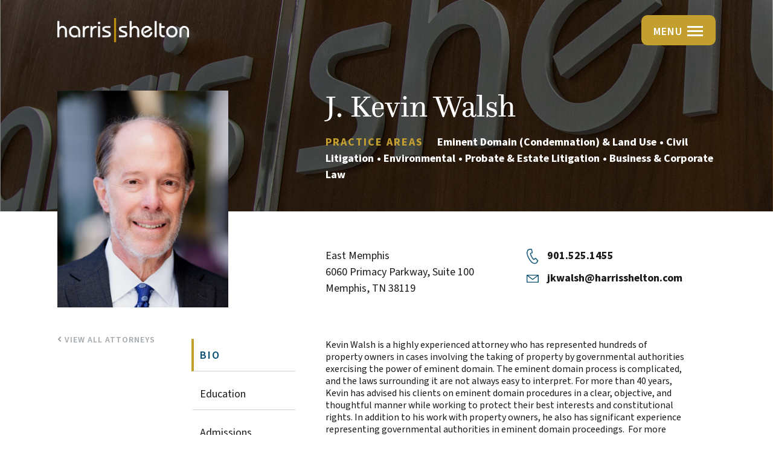

--- FILE ---
content_type: text/css; charset=UTF-8
request_url: https://harrisshelton.com/wp-content/themes/harris-shelton/assets/css/style.css
body_size: 8350
content:
/*! sanitize.css v5.0.0 | CC0 License | github.com/jonathantneal/sanitize.css */*,::after,::before{background-repeat:no-repeat;box-sizing:inherit}::after,::before{text-decoration:inherit;vertical-align:inherit}html{box-sizing:border-box;cursor:default;-ms-text-size-adjust:100%;-webkit-text-size-adjust:100%}article,aside,footer,header,nav,section{display:block}body{margin:0}h1{font-size:2em;margin:.67em 0}figcaption,figure,main{display:block}figure{margin:1em 40px}hr{box-sizing:content-box;height:0;overflow:visible}nav ol,nav ul{list-style:none}pre{font-family:monospace,monospace;font-size:1em}a{background-color:transparent;-webkit-text-decoration-skip:objects}abbr[title]{border-bottom:none;text-decoration:underline;text-decoration:underline dotted}b,strong{font-weight:inherit}b,strong{font-weight:bolder}code,kbd,samp{font-family:monospace,monospace;font-size:1em}dfn{font-style:italic}mark{background-color:#ff0;color:#000}small{font-size:80%}sub,sup{font-size:75%;line-height:0;position:relative;vertical-align:baseline}sub{bottom:-.25em}sup{top:-.5em}::-moz-selection{background-color:#b3d4fc;color:#000;text-shadow:none}::selection{background-color:#b3d4fc;color:#000;text-shadow:none}audio,canvas,iframe,img,svg,video{vertical-align:middle}audio,video{display:inline-block}audio:not([controls]){display:none;height:0}img{border-style:none}svg{fill:currentColor}svg:not(:root){overflow:hidden}table{border-collapse:collapse}button,input,optgroup,select,textarea{margin:0}button,input,select,textarea{background-color:transparent;color:inherit;font-size:inherit;line-height:inherit}button,input{overflow:visible}button,select{text-transform:none}[type=reset],[type=submit],button,html [type=button]{-webkit-appearance:button}[type=button]::-moz-focus-inner,[type=reset]::-moz-focus-inner,[type=submit]::-moz-focus-inner,button::-moz-focus-inner{border-style:none;padding:0}[type=button]:-moz-focusring,[type=reset]:-moz-focusring,[type=submit]:-moz-focusring,button:-moz-focusring{outline:1px dotted ButtonText}legend{box-sizing:border-box;color:inherit;display:table;max-width:100%;padding:0;white-space:normal}progress{display:inline-block;vertical-align:baseline}textarea{overflow:auto;resize:vertical}[type=checkbox],[type=radio]{box-sizing:border-box;padding:0}[type=number]::-webkit-inner-spin-button,[type=number]::-webkit-outer-spin-button{height:auto}[type=search]{-webkit-appearance:textfield;outline-offset:-2px}[type=search]::-webkit-search-cancel-button,[type=search]::-webkit-search-decoration{-webkit-appearance:none}::-webkit-file-upload-button{-webkit-appearance:button;font:inherit}details,menu{display:block}summary{display:list-item}canvas{display:inline-block}template{display:none}[tabindex],a,area,button,input,label,select,summary,textarea{-ms-touch-action:manipulation;touch-action:manipulation}[hidden]{display:none}[aria-busy=true]{cursor:progress}[aria-controls]{cursor:pointer}[aria-hidden=false][hidden]:not(:focus){clip:rect(0, 0, 0, 0);display:inherit;position:absolute}[aria-disabled]{cursor:default}.pure-g{letter-spacing:-.31em;*letter-spacing:normal;*word-spacing:-.43em;text-rendering:optimizespeed;display:-webkit-box;display:-moz-box;display:-ms-flexbox;display:-webkit-flex;display:flex;-webkit-box-orient:inline-axis;-webkit-box-direction:normal;-moz-box-orient:inline-axis;-moz-box-direction:normal;-ms-flex-direction:row;-webkit-flex-direction:row;flex-direction:row;-webkit-box-lines:multiple;-moz-box-lines:multiple;-ms-flex-wrap:wrap;-webkit-flex-wrap:wrap;flex-wrap:wrap;-ms-align-content:flex-start;-webkit-align-content:flex-start;align-content:flex-start}.opera-only :-o-prefocus,.pure-g{word-spacing:-.43em}.pure-u{display:inline-block;*display:inline;zoom:1;letter-spacing:normal;word-spacing:normal;vertical-align:top;text-rendering:auto}.pure-u-1,.pure-u-1-1,.pure-u-1-2,.pure-u-1-3,.pure-u-2-3,.pure-u-1-4,.pure-u-3-4,.pure-u-1-5,.pure-u-2-5,.pure-u-3-5,.pure-u-4-5,.pure-u-5-5,.pure-u-1-6,.pure-u-5-6,.pure-u-1-8,.pure-u-3-8,.pure-u-5-8,.pure-u-7-8,.pure-u-1-12,.pure-u-5-12,.pure-u-7-12,.pure-u-11-12,.pure-u-1-24,.pure-u-2-24,.pure-u-3-24,.pure-u-4-24,.pure-u-5-24,.pure-u-6-24,.pure-u-7-24,.pure-u-8-24,.pure-u-9-24,.pure-u-10-24,.pure-u-11-24,.pure-u-12-24,.pure-u-13-24,.pure-u-14-24,.pure-u-15-24,.pure-u-16-24,.pure-u-17-24,.pure-u-18-24,.pure-u-19-24,.pure-u-20-24,.pure-u-21-24,.pure-u-22-24,.pure-u-23-24,.pure-u-24-24{*display:inline;zoom:1;letter-spacing:normal;word-spacing:normal;vertical-align:top;text-rendering:auto}.pure-u-1-24{width:4.1667%;*width:4.1357%}.pure-u-1-12,.pure-u-2-24{width:8.3333%;*width:8.3023%}.pure-u-1-8,.pure-u-3-24{width:12.5%;*width:12.469%}.pure-u-1-6,.pure-u-4-24{width:16.6667%;*width:16.6357%}.pure-u-1-5{width:20%;*width:19.969%}.pure-u-5-24{width:20.8333%;*width:20.8023%}.pure-u-1-4,.pure-u-6-24{width:25%;*width:24.969%}.pure-u-7-24{width:29.1667%;*width:29.1357%}.pure-u-1-3,.pure-u-8-24{width:33.3333%;*width:33.3023%}.pure-u-3-8,.pure-u-9-24{width:37.5%;*width:37.469%}.pure-u-2-5{width:40%;*width:39.969%}.pure-u-5-12,.pure-u-10-24{width:41.6667%;*width:41.6357%}.pure-u-11-24{width:45.8333%;*width:45.8023%}.pure-u-1-2,.pure-u-12-24{width:50%;*width:49.969%}.pure-u-13-24{width:54.1667%;*width:54.1357%}.pure-u-7-12,.pure-u-14-24{width:58.3333%;*width:58.3023%}.pure-u-3-5{width:60%;*width:59.969%}.pure-u-5-8,.pure-u-15-24{width:62.5%;*width:62.469%}.pure-u-2-3,.pure-u-16-24{width:66.6667%;*width:66.6357%}.pure-u-17-24{width:70.8333%;*width:70.8023%}.pure-u-3-4,.pure-u-18-24{width:75%;*width:74.969%}.pure-u-19-24{width:79.1667%;*width:79.1357%}.pure-u-4-5{width:80%;*width:79.969%}.pure-u-5-6,.pure-u-20-24{width:83.3333%;*width:83.3023%}.pure-u-7-8,.pure-u-21-24{width:87.5%;*width:87.469%}.pure-u-11-12,.pure-u-22-24{width:91.6667%;*width:91.6357%}.pure-u-23-24{width:95.8333%;*width:95.8023%}.pure-u-1,.pure-u-1-1,.pure-u-5-5,.pure-u-24-24{width:100%}/*!
Pure v0.6.0
Copyright 2014 Yahoo! Inc. All rights reserved.
Licensed under the BSD License.
https://github.com/yahoo/pure/blob/master/LICENSE.md
*/@media screen and (min-width: 35.5em){.pure-u-sm-1,.pure-u-sm-1-1,.pure-u-sm-1-2,.pure-u-sm-1-3,.pure-u-sm-2-3,.pure-u-sm-1-4,.pure-u-sm-3-4,.pure-u-sm-1-5,.pure-u-sm-2-5,.pure-u-sm-3-5,.pure-u-sm-4-5,.pure-u-sm-5-5,.pure-u-sm-1-6,.pure-u-sm-5-6,.pure-u-sm-1-8,.pure-u-sm-3-8,.pure-u-sm-5-8,.pure-u-sm-7-8,.pure-u-sm-1-12,.pure-u-sm-5-12,.pure-u-sm-7-12,.pure-u-sm-11-12,.pure-u-sm-1-24,.pure-u-sm-2-24,.pure-u-sm-3-24,.pure-u-sm-4-24,.pure-u-sm-5-24,.pure-u-sm-6-24,.pure-u-sm-7-24,.pure-u-sm-8-24,.pure-u-sm-9-24,.pure-u-sm-10-24,.pure-u-sm-11-24,.pure-u-sm-12-24,.pure-u-sm-13-24,.pure-u-sm-14-24,.pure-u-sm-15-24,.pure-u-sm-16-24,.pure-u-sm-17-24,.pure-u-sm-18-24,.pure-u-sm-19-24,.pure-u-sm-20-24,.pure-u-sm-21-24,.pure-u-sm-22-24,.pure-u-sm-23-24,.pure-u-sm-24-24{*display:inline;zoom:1;letter-spacing:normal;word-spacing:normal;vertical-align:top;text-rendering:auto}.pure-u-sm-1-24{width:4.1667%;*width:4.1357%}.pure-u-sm-1-12,.pure-u-sm-2-24{width:8.3333%;*width:8.3023%}.pure-u-sm-1-8,.pure-u-sm-3-24{width:12.5%;*width:12.469%}.pure-u-sm-1-6,.pure-u-sm-4-24{width:16.6667%;*width:16.6357%}.pure-u-sm-1-5{width:20%;*width:19.969%}.pure-u-sm-5-24{width:20.8333%;*width:20.8023%}.pure-u-sm-1-4,.pure-u-sm-6-24{width:25%;*width:24.969%}.pure-u-sm-7-24{width:29.1667%;*width:29.1357%}.pure-u-sm-1-3,.pure-u-sm-8-24{width:33.3333%;*width:33.3023%}.pure-u-sm-3-8,.pure-u-sm-9-24{width:37.5%;*width:37.469%}.pure-u-sm-2-5{width:40%;*width:39.969%}.pure-u-sm-5-12,.pure-u-sm-10-24{width:41.6667%;*width:41.6357%}.pure-u-sm-11-24{width:45.8333%;*width:45.8023%}.pure-u-sm-1-2,.pure-u-sm-12-24{width:50%;*width:49.969%}.pure-u-sm-13-24{width:54.1667%;*width:54.1357%}.pure-u-sm-7-12,.pure-u-sm-14-24{width:58.3333%;*width:58.3023%}.pure-u-sm-3-5{width:60%;*width:59.969%}.pure-u-sm-5-8,.pure-u-sm-15-24{width:62.5%;*width:62.469%}.pure-u-sm-2-3,.pure-u-sm-16-24{width:66.6667%;*width:66.6357%}.pure-u-sm-17-24{width:70.8333%;*width:70.8023%}.pure-u-sm-3-4,.pure-u-sm-18-24{width:75%;*width:74.969%}.pure-u-sm-19-24{width:79.1667%;*width:79.1357%}.pure-u-sm-4-5{width:80%;*width:79.969%}.pure-u-sm-5-6,.pure-u-sm-20-24{width:83.3333%;*width:83.3023%}.pure-u-sm-7-8,.pure-u-sm-21-24{width:87.5%;*width:87.469%}.pure-u-sm-11-12,.pure-u-sm-22-24{width:91.6667%;*width:91.6357%}.pure-u-sm-23-24{width:95.8333%;*width:95.8023%}.pure-u-sm-1,.pure-u-sm-1-1,.pure-u-sm-5-5,.pure-u-sm-24-24{width:100%}}@media screen and (min-width: 48em){.pure-md-g{letter-spacing:-.31em;*letter-spacing:normal;*word-spacing:-.43em;text-rendering:optimizespeed;display:-webkit-box;display:-moz-box;display:-ms-flexbox;display:-webkit-flex;display:flex;-webkit-box-orient:inline-axis;-webkit-box-direction:normal;-moz-box-orient:inline-axis;-moz-box-direction:normal;-ms-flex-direction:row;-webkit-flex-direction:row;flex-direction:row;-webkit-box-lines:multiple;-moz-box-lines:multiple;-ms-flex-wrap:wrap;-webkit-flex-wrap:wrap;flex-wrap:wrap;-ms-align-content:flex-start;-webkit-align-content:flex-start;align-content:flex-start}.opera-only :-o-prefocus,.pure-md-g{word-spacing:-.43em}.pure-u-md-1,.pure-u-md-1-1,.pure-u-md-1-2,.pure-u-md-1-3,.pure-u-md-2-3,.pure-u-md-1-4,.pure-u-md-3-4,.pure-u-md-1-5,.pure-u-md-2-5,.pure-u-md-3-5,.pure-u-md-4-5,.pure-u-md-5-5,.pure-u-md-1-6,.pure-u-md-5-6,.pure-u-md-1-8,.pure-u-md-3-8,.pure-u-md-5-8,.pure-u-md-7-8,.pure-u-md-1-12,.pure-u-md-5-12,.pure-u-md-7-12,.pure-u-md-11-12,.pure-u-md-1-24,.pure-u-md-2-24,.pure-u-md-3-24,.pure-u-md-4-24,.pure-u-md-5-24,.pure-u-md-6-24,.pure-u-md-7-24,.pure-u-md-8-24,.pure-u-md-9-24,.pure-u-md-10-24,.pure-u-md-11-24,.pure-u-md-12-24,.pure-u-md-13-24,.pure-u-md-14-24,.pure-u-md-15-24,.pure-u-md-16-24,.pure-u-md-17-24,.pure-u-md-18-24,.pure-u-md-19-24,.pure-u-md-20-24,.pure-u-md-21-24,.pure-u-md-22-24,.pure-u-md-23-24,.pure-u-md-24-24{*display:inline;zoom:1;letter-spacing:normal;word-spacing:normal;vertical-align:top;text-rendering:auto}.pure-u-md-1-24{width:4.1667%;*width:4.1357%}.pure-u-md-1-12,.pure-u-md-2-24{width:8.3333%;*width:8.3023%}.pure-u-md-1-8,.pure-u-md-3-24{width:12.5%;*width:12.469%}.pure-u-md-1-6,.pure-u-md-4-24{width:16.6667%;*width:16.6357%}.pure-u-md-1-5{width:20%;*width:19.969%}.pure-u-md-5-24{width:20.8333%;*width:20.8023%}.pure-u-md-1-4,.pure-u-md-6-24{width:25%;*width:24.969%}.pure-u-md-7-24{width:29.1667%;*width:29.1357%}.pure-u-md-1-3,.pure-u-md-8-24{width:33.3333%;*width:33.3023%}.pure-u-md-3-8,.pure-u-md-9-24{width:37.5%;*width:37.469%}.pure-u-md-2-5{width:40%;*width:39.969%}.pure-u-md-5-12,.pure-u-md-10-24{width:41.6667%;*width:41.6357%}.pure-u-md-11-24{width:45.8333%;*width:45.8023%}.pure-u-md-1-2,.pure-u-md-12-24{width:50%;*width:49.969%}.pure-u-md-13-24{width:54.1667%;*width:54.1357%}.pure-u-md-7-12,.pure-u-md-14-24{width:58.3333%;*width:58.3023%}.pure-u-md-3-5{width:60%;*width:59.969%}.pure-u-md-5-8,.pure-u-md-15-24{width:62.5%;*width:62.469%}.pure-u-md-2-3,.pure-u-md-16-24{width:66.6667%;*width:66.6357%}.pure-u-md-17-24{width:70.8333%;*width:70.8023%}.pure-u-md-3-4,.pure-u-md-18-24{width:75%;*width:74.969%}.pure-u-md-19-24{width:79.1667%;*width:79.1357%}.pure-u-md-4-5{width:80%;*width:79.969%}.pure-u-md-5-6,.pure-u-md-20-24{width:83.3333%;*width:83.3023%}.pure-u-md-7-8,.pure-u-md-21-24{width:87.5%;*width:87.469%}.pure-u-md-11-12,.pure-u-md-22-24{width:91.6667%;*width:91.6357%}.pure-u-md-23-24{width:95.8333%;*width:95.8023%}.pure-u-md-1,.pure-u-md-1-1,.pure-u-md-5-5,.pure-u-md-24-24{width:100%}}@media screen and (min-width: 64em){.pure-u-lg-1,.pure-u-lg-1-1,.pure-u-lg-1-2,.pure-u-lg-1-3,.pure-u-lg-2-3,.pure-u-lg-1-4,.pure-u-lg-3-4,.pure-u-lg-1-5,.pure-u-lg-2-5,.pure-u-lg-3-5,.pure-u-lg-4-5,.pure-u-lg-5-5,.pure-u-lg-1-6,.pure-u-lg-5-6,.pure-u-lg-1-8,.pure-u-lg-3-8,.pure-u-lg-5-8,.pure-u-lg-7-8,.pure-u-lg-1-12,.pure-u-lg-5-12,.pure-u-lg-7-12,.pure-u-lg-11-12,.pure-u-lg-1-24,.pure-u-lg-2-24,.pure-u-lg-3-24,.pure-u-lg-4-24,.pure-u-lg-5-24,.pure-u-lg-6-24,.pure-u-lg-7-24,.pure-u-lg-8-24,.pure-u-lg-9-24,.pure-u-lg-10-24,.pure-u-lg-11-24,.pure-u-lg-12-24,.pure-u-lg-13-24,.pure-u-lg-14-24,.pure-u-lg-15-24,.pure-u-lg-16-24,.pure-u-lg-17-24,.pure-u-lg-18-24,.pure-u-lg-19-24,.pure-u-lg-20-24,.pure-u-lg-21-24,.pure-u-lg-22-24,.pure-u-lg-23-24,.pure-u-lg-24-24{*display:inline;zoom:1;letter-spacing:normal;word-spacing:normal;vertical-align:top;text-rendering:auto}.pure-u-lg-1-24{width:4.1667%;*width:4.1357%}.pure-u-lg-1-12,.pure-u-lg-2-24{width:8.3333%;*width:8.3023%}.pure-u-lg-1-8,.pure-u-lg-3-24{width:12.5%;*width:12.469%}.pure-u-lg-1-6,.pure-u-lg-4-24{width:16.6667%;*width:16.6357%}.pure-u-lg-1-5{width:20%;*width:19.969%}.pure-u-lg-5-24{width:20.8333%;*width:20.8023%}.pure-u-lg-1-4,.pure-u-lg-6-24{width:25%;*width:24.969%}.pure-u-lg-7-24{width:29.1667%;*width:29.1357%}.pure-u-lg-1-3,.pure-u-lg-8-24{width:33.3333%;*width:33.3023%}.pure-u-lg-3-8,.pure-u-lg-9-24{width:37.5%;*width:37.469%}.pure-u-lg-2-5{width:40%;*width:39.969%}.pure-u-lg-5-12,.pure-u-lg-10-24{width:41.6667%;*width:41.6357%}.pure-u-lg-11-24{width:45.8333%;*width:45.8023%}.pure-u-lg-1-2,.pure-u-lg-12-24{width:50%;*width:49.969%}.pure-u-lg-13-24{width:54.1667%;*width:54.1357%}.pure-u-lg-7-12,.pure-u-lg-14-24{width:58.3333%;*width:58.3023%}.pure-u-lg-3-5{width:60%;*width:59.969%}.pure-u-lg-5-8,.pure-u-lg-15-24{width:62.5%;*width:62.469%}.pure-u-lg-2-3,.pure-u-lg-16-24{width:66.6667%;*width:66.6357%}.pure-u-lg-17-24{width:70.8333%;*width:70.8023%}.pure-u-lg-3-4,.pure-u-lg-18-24{width:75%;*width:74.969%}.pure-u-lg-19-24{width:79.1667%;*width:79.1357%}.pure-u-lg-4-5{width:80%;*width:79.969%}.pure-u-lg-5-6,.pure-u-lg-20-24{width:83.3333%;*width:83.3023%}.pure-u-lg-7-8,.pure-u-lg-21-24{width:87.5%;*width:87.469%}.pure-u-lg-11-12,.pure-u-lg-22-24{width:91.6667%;*width:91.6357%}.pure-u-lg-23-24{width:95.8333%;*width:95.8023%}.pure-u-lg-1,.pure-u-lg-1-1,.pure-u-lg-5-5,.pure-u-lg-24-24{width:100%}}@media screen and (min-width: 80em){.pure-u-xl-1,.pure-u-xl-1-1,.pure-u-xl-1-2,.pure-u-xl-1-3,.pure-u-xl-2-3,.pure-u-xl-1-4,.pure-u-xl-3-4,.pure-u-xl-1-5,.pure-u-xl-2-5,.pure-u-xl-3-5,.pure-u-xl-4-5,.pure-u-xl-5-5,.pure-u-xl-1-6,.pure-u-xl-5-6,.pure-u-xl-1-8,.pure-u-xl-3-8,.pure-u-xl-5-8,.pure-u-xl-7-8,.pure-u-xl-1-12,.pure-u-xl-5-12,.pure-u-xl-7-12,.pure-u-xl-11-12,.pure-u-xl-1-24,.pure-u-xl-2-24,.pure-u-xl-3-24,.pure-u-xl-4-24,.pure-u-xl-5-24,.pure-u-xl-6-24,.pure-u-xl-7-24,.pure-u-xl-8-24,.pure-u-xl-9-24,.pure-u-xl-10-24,.pure-u-xl-11-24,.pure-u-xl-12-24,.pure-u-xl-13-24,.pure-u-xl-14-24,.pure-u-xl-15-24,.pure-u-xl-16-24,.pure-u-xl-17-24,.pure-u-xl-18-24,.pure-u-xl-19-24,.pure-u-xl-20-24,.pure-u-xl-21-24,.pure-u-xl-22-24,.pure-u-xl-23-24,.pure-u-xl-24-24{*display:inline;zoom:1;letter-spacing:normal;word-spacing:normal;vertical-align:top;text-rendering:auto}.pure-u-xl-1-24{width:4.1667%;*width:4.1357%}.pure-u-xl-1-12,.pure-u-xl-2-24{width:8.3333%;*width:8.3023%}.pure-u-xl-1-8,.pure-u-xl-3-24{width:12.5%;*width:12.469%}.pure-u-xl-1-6,.pure-u-xl-4-24{width:16.6667%;*width:16.6357%}.pure-u-xl-1-5{width:20%;*width:19.969%}.pure-u-xl-5-24{width:20.8333%;*width:20.8023%}.pure-u-xl-1-4,.pure-u-xl-6-24{width:25%;*width:24.969%}.pure-u-xl-7-24{width:29.1667%;*width:29.1357%}.pure-u-xl-1-3,.pure-u-xl-8-24{width:33.3333%;*width:33.3023%}.pure-u-xl-3-8,.pure-u-xl-9-24{width:37.5%;*width:37.469%}.pure-u-xl-2-5{width:40%;*width:39.969%}.pure-u-xl-5-12,.pure-u-xl-10-24{width:41.6667%;*width:41.6357%}.pure-u-xl-11-24{width:45.8333%;*width:45.8023%}.pure-u-xl-1-2,.pure-u-xl-12-24{width:50%;*width:49.969%}.pure-u-xl-13-24{width:54.1667%;*width:54.1357%}.pure-u-xl-7-12,.pure-u-xl-14-24{width:58.3333%;*width:58.3023%}.pure-u-xl-3-5{width:60%;*width:59.969%}.pure-u-xl-5-8,.pure-u-xl-15-24{width:62.5%;*width:62.469%}.pure-u-xl-2-3,.pure-u-xl-16-24{width:66.6667%;*width:66.6357%}.pure-u-xl-17-24{width:70.8333%;*width:70.8023%}.pure-u-xl-3-4,.pure-u-xl-18-24{width:75%;*width:74.969%}.pure-u-xl-19-24{width:79.1667%;*width:79.1357%}.pure-u-xl-4-5{width:80%;*width:79.969%}.pure-u-xl-5-6,.pure-u-xl-20-24{width:83.3333%;*width:83.3023%}.pure-u-xl-7-8,.pure-u-xl-21-24{width:87.5%;*width:87.469%}.pure-u-xl-11-12,.pure-u-xl-22-24{width:91.6667%;*width:91.6357%}.pure-u-xl-23-24{width:95.8333%;*width:95.8023%}.pure-u-xl-1,.pure-u-xl-1-1,.pure-u-xl-5-5,.pure-u-xl-24-24{width:100%}}.pure-form input[type=text],.pure-form input[type=password],.pure-form input[type=email],.pure-form input[type=url],.pure-form input[type=date],.pure-form input[type=month],.pure-form input[type=time],.pure-form input[type=datetime],.pure-form input[type=datetime-local],.pure-form input[type=week],.pure-form input[type=number],.pure-form input[type=search],.pure-form input[type=tel],.pure-form input[type=color],.pure-form select,.pure-form textarea{padding:.5em .6em;display:inline-block;border:1px solid #ccc;box-shadow:inset 0 1px 3px #ddd;border-radius:4px;vertical-align:middle;-webkit-box-sizing:border-box;-moz-box-sizing:border-box;box-sizing:border-box}.pure-form input:not([type]){padding:.5em .6em;display:inline-block;border:1px solid #ccc;box-shadow:inset 0 1px 3px #ddd;border-radius:4px;-webkit-box-sizing:border-box;-moz-box-sizing:border-box;box-sizing:border-box}.pure-form input[type=color]{padding:.2em .5em}.pure-form input[type=text]:focus,.pure-form input[type=password]:focus,.pure-form input[type=email]:focus,.pure-form input[type=url]:focus,.pure-form input[type=date]:focus,.pure-form input[type=month]:focus,.pure-form input[type=time]:focus,.pure-form input[type=datetime]:focus,.pure-form input[type=datetime-local]:focus,.pure-form input[type=week]:focus,.pure-form input[type=number]:focus,.pure-form input[type=search]:focus,.pure-form input[type=tel]:focus,.pure-form input[type=color]:focus,.pure-form select:focus,.pure-form textarea:focus{outline:0;border-color:#129FEA}.pure-form input:not([type]):focus{outline:0;border-color:#129FEA}.pure-form input[type=file]:focus,.pure-form input[type=radio]:focus,.pure-form input[type=checkbox]:focus{outline:thin solid #129FEA;outline:1px auto #129FEA}.pure-form .pure-checkbox,.pure-form .pure-radio{margin:.5em 0;display:block}.pure-form input[type=text][disabled],.pure-form input[type=password][disabled],.pure-form input[type=email][disabled],.pure-form input[type=url][disabled],.pure-form input[type=date][disabled],.pure-form input[type=month][disabled],.pure-form input[type=time][disabled],.pure-form input[type=datetime][disabled],.pure-form input[type=datetime-local][disabled],.pure-form input[type=week][disabled],.pure-form input[type=number][disabled],.pure-form input[type=search][disabled],.pure-form input[type=tel][disabled],.pure-form input[type=color][disabled],.pure-form select[disabled],.pure-form textarea[disabled]{cursor:not-allowed;background-color:#eaeded;color:#cad2d3}.pure-form input:not([type])[disabled]{cursor:not-allowed;background-color:#eaeded;color:#cad2d3}.pure-form input[readonly],.pure-form select[readonly],.pure-form textarea[readonly]{background-color:#eee;color:#777;border-color:#ccc}.pure-form input:focus:invalid,.pure-form textarea:focus:invalid,.pure-form select:focus:invalid{color:#b94a48;border-color:#e9322d}.pure-form input[type=file]:focus:invalid:focus,.pure-form input[type=radio]:focus:invalid:focus,.pure-form input[type=checkbox]:focus:invalid:focus{outline-color:#e9322d}.pure-form select{height:2.25em;border:1px solid #ccc;background-color:#fff}.pure-form select[multiple]{height:auto}.pure-form label{margin:.5em 0 .2em}.pure-form fieldset{margin:0;padding:.35em 0 .75em;border:0}.pure-form legend{display:block;width:100%;padding:.3em 0;margin-bottom:.3em;color:#333;border-bottom:1px solid #e5e5e5}.pure-form-stacked input[type=text],.pure-form-stacked input[type=password],.pure-form-stacked input[type=email],.pure-form-stacked input[type=url],.pure-form-stacked input[type=date],.pure-form-stacked input[type=month],.pure-form-stacked input[type=time],.pure-form-stacked input[type=datetime],.pure-form-stacked input[type=datetime-local],.pure-form-stacked input[type=week],.pure-form-stacked input[type=number],.pure-form-stacked input[type=search],.pure-form-stacked input[type=tel],.pure-form-stacked input[type=color],.pure-form-stacked input[type=file],.pure-form-stacked select,.pure-form-stacked label,.pure-form-stacked textarea{display:block;margin:.25em 0}.pure-form-stacked input:not([type]){display:block;margin:.25em 0}.pure-form-aligned input,.pure-form-aligned textarea,.pure-form-aligned select,.pure-form-aligned .pure-help-inline,.pure-form-message-inline{display:inline-block;*display:inline;*zoom:1;vertical-align:middle}.pure-form-aligned textarea{vertical-align:top}.pure-form-aligned .pure-control-group{margin-bottom:.5em}.pure-form-aligned .pure-control-group label{text-align:right;display:inline-block;vertical-align:middle;width:10em;margin:0 1em 0 0}.pure-form-aligned .pure-controls{margin:1.5em 0 0 11em}.pure-form input.pure-input-rounded,.pure-form .pure-input-rounded{border-radius:2em;padding:.5em 1em}.pure-form .pure-group fieldset{margin-bottom:10px}.pure-form .pure-group input,.pure-form .pure-group textarea{display:block;padding:10px;margin:0 0 -1px;border-radius:0;position:relative;top:-1px}.pure-form .pure-group input:focus,.pure-form .pure-group textarea:focus{z-index:3}.pure-form .pure-group input:first-child,.pure-form .pure-group textarea:first-child{top:1px;border-radius:4px 4px 0 0;margin:0}.pure-form .pure-group input:first-child:last-child,.pure-form .pure-group textarea:first-child:last-child{top:1px;border-radius:4px;margin:0}.pure-form .pure-group input:last-child,.pure-form .pure-group textarea:last-child{top:-2px;border-radius:0 0 4px 4px;margin:0}.pure-form .pure-group button{margin:.35em 0}.pure-form .pure-input-1{width:100%}.pure-form .pure-input-2-3{width:66%}.pure-form .pure-input-1-2{width:50%}.pure-form .pure-input-1-3{width:33%}.pure-form .pure-input-1-4{width:25%}.pure-form .pure-help-inline,.pure-form-message-inline{display:inline-block;padding-left:.3em;color:#666;vertical-align:middle;font-size:.875em}.pure-form-message{display:block;color:#666;font-size:.875em}@media only screen and (max-width: 480px){.pure-form button[type=submit]{margin:.7em 0 0}.pure-form input:not([type]),.pure-form input[type=text],.pure-form input[type=password],.pure-form input[type=email],.pure-form input[type=url],.pure-form input[type=date],.pure-form input[type=month],.pure-form input[type=time],.pure-form input[type=datetime],.pure-form input[type=datetime-local],.pure-form input[type=week],.pure-form input[type=number],.pure-form input[type=search],.pure-form input[type=tel],.pure-form input[type=color],.pure-form label{margin-bottom:.3em;display:block}.pure-group input:not([type]),.pure-group input[type=text],.pure-group input[type=password],.pure-group input[type=email],.pure-group input[type=url],.pure-group input[type=date],.pure-group input[type=month],.pure-group input[type=time],.pure-group input[type=datetime],.pure-group input[type=datetime-local],.pure-group input[type=week],.pure-group input[type=number],.pure-group input[type=search],.pure-group input[type=tel],.pure-group input[type=color]{margin-bottom:0}.pure-form-aligned .pure-control-group label{margin-bottom:.3em;text-align:left;display:block;width:100%}.pure-form-aligned .pure-controls{margin:1.5em 0 0}.pure-form .pure-help-inline,.pure-form-message-inline,.pure-form-message{display:block;font-size:.75em;padding:.2em 0 .8em}}.pure-g.gutters{margin:0 -10px}.pure-g.gutters>[class*=pure-u]{box-sizing:border-box;padding:0em 10px}.pure-md-g.gutters{margin:0 -10px}.pure-md-g.gutters>[class*=pure-u]{box-sizing:border-box;padding:0em -10px}.brand-color{color:#094E70}.brand-color-secondary{color:#C29F2E}.font-color{color:#1D1A1A}.color-white,.practice-areas-attorney p{color:#fff}.color-gray-02{color:#f7f9f9}.color-gray-15{color:#d9d9d9}.color-gray-35{color:#a5a5a5}.color-gray-50{color:gray}.color-gray-65{color:#595959}.color-gray-73{color:#444}.color-gray-87{color:#222}.color-black{color:#000}.color-dim-50{color:rgba(0,0,0,0.5)}.color-dim-70{color:rgba(0,0,0,0.7)}.bg-font-color{background-color:#1D1A1A}.bg-brand-color{background-color:#094E70}.bg-brand-color-secondary{background-color:#C29F2E}.bg-color-white{background-color:#fff}.bg-color-gray-02{background-color:#f7f9f9}.bg-color-gray-15{background-color:#d9d9d9}.bg-color-gray-35{background-color:#a5a5a5}.bg-color-gray-50{background-color:gray}.bg-color-gray-65{background-color:#595959}.bg-color-gray-73{background-color:#444}.bg-color-gray-87{background-color:#222}.bg-color-black{background-color:#000}.bg-color-dim-50{background-color:rgba(0,0,0,0.5)}.bg-color-dim-70{background-color:rgba(0,0,0,0.7)}.bg-brand-color-gradient{background:#d03d3b;background:-moz-linear-gradient(180deg, #d03d3b 0%, #d03d3b 51%, #b53937 100%);background:-webkit-linear-gradient(180deg, #d03d3b 0%, #d03d3b 51%, #b53937 100%);background:linear-gradient(180deg, #d03d3b 0%, #d03d3b 51%, #b53937 100%);filter:progid:DXImageTransform.Microsoft.gradient(startColorstr="#d03d3b",endColorstr="#b53937",GradientType=1)}*{font-family:source-sans-pro,sans-serif}.font-secondary,.font-secondary *{font-family:serif}.ls-2{letter-spacing:2px}.box-shadow{-webkit-box-shadow:0px 9px 26px -8px rgba(0,0,0,0.75);-moz-box-shadow:0px 9px 26px -8px rgba(0,0,0,0.75);box-shadow:0px 9px 26px -8px rgba(0,0,0,0.75)}.bold{font-weight:bold}.pb-15{padding-bottom:15px}.center{text-align:center}.right{text-align:right}.half{width:49%;display:inline-block}.hover-effect,a,input[type='submit'],.hover-effect:hover,a:hover,input:hover[type='submit']{transition:all .2s}.hover-effect:hover,a:hover,input:hover[type='submit']{opacity:.4}ul,ol,p,li,h4,.copy.related a p,header{color:#1D1A1A;font-size:16px;line-height:1.4}h1,h2,h3,h5,h6,blockquote{font-weight:500;color:#1D1A1A;font-family:questa,serif}.mr-30{margin-right:30px}.mt-20{margin-top:20px}header .container,.home-banner .info,section .map-section,a.attorney-contact,.subhero,.request-a-demo{display:-webkit-box;display:-moz-box;display:-ms-flexbox;display:-webkit-flex;display:flex}header .container{-webkit-box-pack:justify;-webkit-justify-content:space-between;-moz-box-pack:justify;-ms-flex-pack:justify;justify-content:space-between}header .container,.home-banner .info,section .map-section,a.attorney-contact,.subhero,.request-a-demo{-webkit-box-align:center;-ms-flex-align:center;-webkit-align-items:center;-moz-box-align:center;align-items:center}a{color:#094E70;font-weight:bold}a.active{color:#1D1A1A}a.white{color:white}a.no-underline{text-decoration:none}a.cta-link{font-size:18px;font-weight:600;text-decoration:none;text-transform:uppercase;letter-spacing:1px}a.tel{text-decoration:none}a.tel:hover{text-decoration:underline}ul{padding-left:20px}p,ul,li{font-weight:300;line-height:20px;margin:10px 0}p.strong,ul.strong,li.strong{font-weight:bold}p.big,.practice-areas-attorney p{font-size:14px;line-height:1.5}@media (min-width: 48em){p.big,.practice-areas-attorney p{font-size:18px}}p.small{font-size:12px;line-height:1.5}p.quote{font-size:16px;font-weight:300;line-height:22px;font-style:italic}@media (min-width: 48em){p.quote{font-size:20px;line-height:1.5}}.eyebrow,label{text-transform:uppercase;font-size:14.4px}label{font-weight:bold;color:#094E70;font-size:10px}label.white{color:white}h1{text-align:center;color:white;font-weight:400;margin-bottom:10px;font-size:30px;line-height:34px}@media (min-width: 48em){h1{font-size:40px;line-height:42px}}@media (min-width: 64em){h1{font-size:50px;line-height:52px}}h2{color:#C29F2E;font-weight:600;font-size:30px;line-height:32px;margin-bottom:0px}@media (min-width: 48em){h2{font-size:32px;line-height:36px}}@media (min-width: 64em){h2{font-size:40px;line-height:45px}}h3{color:#094E70;font-size:20px;line-height:23px;font-weight:500;margin-top:10px}@media (min-width: 48em){h3{font-size:27px;line-height:30px}}@media (min-width: 64em){h3{font-size:33px;line-height:37px}}h4,.copy.related a p{color:#094E70;font-weight:bold;font-size:16px;line-height:18px;margin-top:15px;margin-bottom:10px;text-transform:uppercase;letter-spacing:2px}@media (min-width: 48em){h4,.copy.related a p{font-size:18px;line-height:20px}}h5{font-size:20px;font-weight:400;margin-bottom:25px}@media (min-width: 48em){h5{font-size:25px}}@media (min-width: 64em){h5{font-size:35px}}blockquote{background:url(../images/quotes.png) top left no-repeat;padding:20px 0 0 0;margin:0;color:#094E70;font-size:16px;padding-bottom:20px;font-style:italic}@media (min-width: 48em){blockquote{font-size:20px}}.byline,a.breadcrumb{color:#A4A9AD;font-size:14px;text-decoration:none;font-weight:600;text-transform:uppercase;padding:10px 0;letter-spacing:1px}@media (min-width: 48em){.byline,a.breadcrumb{padding:30px 0}}.light{font-weight:500}*,*:after,*:before{-webkit-box-sizing:border-box;-moz-box-sizing:border-box;box-sizing:border-box;-webkit-font-smoothing:antialiased;-moz-osx-font-smoothing:grayscale}body,html{overflow-x:hidden}.cf:after{content:"";display:table;clear:both}.light-gray-bg{background:#FBFBFB}.strong{font-weight:bold}img{max-width:100%}img .fill{width:100%}@media (min-width: 48em){.mobile{display:none}}@media (min-width: 64em){.not-desktop{display:none}}.desktop{display:none}@media (min-width: 48em){.desktop{display:block}}hr{border-top:2px solid #C29F2E;background:none;width:50px;margin:5px 0 20px}@media (min-width: 48em){hr{margin:5px 0 40px}}hr.center{margin:auto;margin-bottom:40px}hr.center.nobottom{margin:auto;margin-bottom:0px}header{width:100%;position:absolute;top:0;padding:20px 0}header .logo{max-width:140px;position:relative;z-index:101}@media (min-width: 35.5em){header .logo{max-width:287px}}header .button{float:right;display:inline-block;border-radius:10px;padding:10px 15px 10px 20px;z-index:100;background:#C29F2E}header .button a{color:white;font-size:18px;font-weight:600;letter-spacing:1px;text-decoration:none}@media (min-width: 48em){.small nav{top:15px}}nav a{color:#ffffff;text-decoration:none}nav span.nav-divider{display:inline-block;margin:0 10px;font-family:"balboa";font-weight:500;letter-spacing:0}.opacity-menu{opacity:0;transition:opacity .25s ease}.button_container{top:5px;position:relative;display:inline-block;height:23px;width:32px;cursor:pointer;z-index:100;margin-left:5px}.button_container.active .top{transform:translateY(9px) translateX(0) rotate(45deg);background:white}.button_container.active .middle{opacity:0;background:#FFF}.button_container.active .bottom{transform:translateY(-4px) translateX(0) rotate(-45deg);background:white}.button_container span{background:#ffffff;border:none;height:3px;width:80%;position:absolute;top:3px;left:0;transition:all .35s ease;cursor:pointer}.button_container span:nth-of-type(2){top:10px}.button_container span:nth-of-type(3){top:17px}.overlay{position:fixed;background:#094E70;top:0;left:0;width:100%;height:0%;opacity:0;visibility:hidden;transition:opacity .35s, visibility .35s, height .35s;overflow:hidden}.overlay.open{opacity:1;visibility:visible;height:100%;z-index:99}@media (max-width: 64em){.overlay.open li{opacity:1}}@media (min-width: 64em){.overlay.open li{animation:fadeInRight .5s ease forwards;animation-delay:.35s}}.overlay.open li:nth-of-type(2){animation-delay:.4s}.overlay.open li:nth-of-type(3){animation-delay:.45s}.overlay.open li:nth-of-type(4){animation-delay:.50s}.overlay.open li:nth-of-type(5){animation-delay:.55s}.overlay.open li:nth-of-type(6){animation-delay:.55s}.overlay nav{position:relative;height:70%;top:50%;width:100%;transform:translateY(-45%);text-align:center;text-transform:uppercase}.overlay nav a{font-size:24px;font-weight:600;letter-spacing:2px}@media (min-width: 48em){.overlay nav a{font-size:30px}}.overlay nav a.secondary{text-transform:uppercase;font-size:20px}@media (min-width: 48em){.overlay nav a.secondary{font-size:22px}}.overlay nav a.login{font-size:16px}@media (min-width: 48em){.overlay nav a.login{font-size:18px}}.overlay nav a.tel{border-bottom:2px solid #C29F2E;font-size:20px;margin-bottom:35px;display:inline-block}@media (min-width: 48em){.overlay nav a.tel{margin-bottom:0;margin-right:50px}}@media (max-width: 48em){.overlay nav{right:0}}.overlay ul{list-style:none;padding:0;margin:0 auto;display:inline-block;position:relative}@media (max-width: 48em){.overlay ul{text-align:center}}.overlay ul li{display:block;padding:15px 20px;border-bottom:1px solid white;opacity:0}@media (min-width: 48em){.overlay ul li{padding:25px 20px}}.overlay ul li.no-border{border-bottom:0}@keyframes fadeInRight{0%{opacity:0;left:20%}100%{opacity:1;left:50%}}.home{padding:20px;z-index:1}.home p.logo{width:50%;display:inline-block}@media (min-width: 48em){.home p.logo{width:20%}}.home-banner{height:100vh;background:#094E70;padding-left:20px;display:flex}.home-banner *{transition:all .5s}.home-banner .info{width:25%;height:100vh;padding-right:20px;color:white}.home-banner .info h1{font-size:30px;line-height:1.2;margin:10px 0;text-align:left}@media (min-width: 80em){.home-banner .info h1{font-size:34px;line-height:1.2;margin:10px 0}}@media (min-width: 100em){.home-banner .info h1{font-size:38px;line-height:1.2;margin:10px 0}}.home-banner .info p{color:white;font-size:16px}.home-banner .practice-areas{width:80%;padding-top:0;height:100vh}.home-banner .row{height:50vh;display:flex}.home-banner .row .item{height:100%;flex:1;position:relative;overflow:hidden}.home-banner .row .item .fadeblack{top:0;width:100%;background:black;opacity:.4;height:100%}.home-banner .row .item .hover-copy{max-height:0;opacity:0;max-width:0}.home-banner .row .item .copy{position:absolute;color:white;bottom:20px;width:90%;left:5%}.home-banner .row .item .copy p{width:100%;color:white;text-transform:uppercase;font-size:13px;letter-spacing:1px;font-weight:600}@media (min-width: 48em){.home-banner .row .item .copy p{font-size:16px;letter-spacing:2px}}.home-banner .row .item .hover-copy p.small{font-size:11px;padding:.5em 0;width:100%;font-weight:500;letter-spacing:0;text-transform:none}@media (min-width: 48em){.home-banner .row .item .hover-copy p.small{font-size:14px}}.home-banner .row .item:hover{flex:2}.home-banner .row .item:hover .fadeblack{background:black;opacity:.8}.home-banner .row .item:hover .hover-copy{max-height:500px;max-width:100%;transition:opacity .5s;opacity:1}.home-banner .row .item a.block-link{position:static}@media (max-width: 64em){.home-banner{height:auto;display:block;padding:70px 0 0 0}.home-banner .info{display:block;height:auto;width:90%;max-width:100%;margin:auto;padding:0 20px;text-align:center}.home-banner .info h1{text-align:center}.home-banner .info hr{margin:0 auto 40px}.home-banner .practice-areas{margin-top:30px;width:100%;height:auto;display:flex}.home-banner .practice-areas .row{height:auto;width:50%;flex-direction:column}.home-banner .practice-areas .item{height:200px}}@media (max-width: 48em){section .map-section{display:block}}section .map-section .map-image{width:100%}section .map-section .map-image img{width:100%}@media (min-width: 48em){section .map-section .map-image{width:50%;padding-right:20px}}section .map-section .contact-half{width:100%;text-align:center}section .map-section .contact-half hr{margin:0 auto 40px}@media (min-width: 48em){section .map-section .contact-half{width:50%;max-width:480px;padding-left:20px;text-align:left}section .map-section .contact-half hr{margin:0 0 40px 0}}section .map{text-align:center;background:#FBFBFB}section .map hr{margin:0 auto 40px}@media (min-width: 64em){section .map{text-align:left;background:#FBFBFB url(../images/map.jpg) left center no-repeat;background-size:49% 100%;height:500px;display:flex;align-items:center}section .map hr{margin:0 0 40px}}.mobile-stat{max-width:200px;text-align:center;margin-bottom:40px}a.item{display:block}a.item:hover{opacity:1}.container{width:100%;max-width:1130px;margin:auto}@media (max-width: 80em){.container{padding-left:20px;padding-right:20px}}section{padding:30px 0}@media (min-width: 48em){section{padding:40px 0}}@media (min-width: 64em){section{padding:50px 0}}section.small{padding:50px 0}a.block-link{display:block;position:relative;z-index:0;margin:10px 0;overflow:hidden}a.block-link .fadeblack{background-color:black;position:absolute;top:0;bottom:0;z-index:1;opacity:.4;height:100%;transition:opacity .3s;width:100%}a.block-link.hover{opacity:1}a.block-link img{position:relative}a.block-link .copy{position:absolute;background:rgba(0,0,0,0.3);color:white;z-index:2;bottom:10px;width:100%;padding:0 10px}@media (min-width: 48em){a.block-link .copy{bottom:10px}}a.block-link .copy p{color:white;text-transform:uppercase;font-size:13px;letter-spacing:1px;font-weight:600}@media (min-width: 48em){a.block-link .copy p{font-size:16px;letter-spacing:2px}}a.block-link hr{margin-bottom:0}a.block-link .hover-copy{max-height:0;opacity:0;transition:max-height .3s}a.block-link .hover-copy p.small{font-size:11px;font-weight:500;letter-spacing:0;text-transform:none}@media (min-width: 48em){a.block-link .hover-copy p.small{font-size:14px}}@media (min-width: 48em){a.block-link:hover .fadeblack{opacity:.8;transition:opacity .3s}a.block-link:hover .hover-copy{max-height:500px;transition:max-height .3s;transition:opacity .3s;opacity:1}}.container-sm{width:100%;max-width:650px;margin:auto}@media (max-width: 80em){.container-sm{padding-left:20px;padding-right:20px}}section{padding:30px 0}@media (min-width: 48em){section{padding:40px 0}}@media (min-width: 64em){section{padding:50px 0}}section.small{padding:50px 0}.container-mid{width:100%;max-width:960px;margin:auto}@media (max-width: 80em){.container-mid{padding-left:20px;padding-right:20px}}section{padding:30px 0}@media (min-width: 48em){section{padding:40px 0}}@media (min-width: 64em){section{padding:50px 0}}section.small{padding:50px 0}section.nobottom{padding-bottom:0}.no-bottom{margin-bottom:0;padding-bottom:0}@media (min-width: 48em){.contact{margin-top:10px}.contact p{display:inline-block}.contact .social{display:inline-block}}.contact a{margin:0 10px;font-size:20px}footer .contact a{font-size:18px;margin:0 5px}footer a.tel{font-size:18px}footer .social a{font-size:18px;margin:0 5px}.copy.related a{text-decoration:none;display:block}.copy.related a p{margin-top:20px;font-size:14px;letter-spacing:1px;font-weight:bold}@media (min-width: 48em){.copy.related a p{font-size:18px;letter-spacing:2px}}a.attorney-contact{display:block;color:#1D1A1A;text-decoration:none;margin-bottom:10px}a.attorney-contact img{max-width:20px;margin-right:10px}ul.tabs{margin:0;padding:0;margin-top:20px;list-style:none}@media (min-width: 48em){ul.tabs{margin-top:0;padding-right:30px}}ul.tabs li{padding:18px 15px 15px 10px;font-size:18px;border-bottom:1px solid #D5CFCF;border-left:4px solid white}ul.tabs li:hover{cursor:pointer}ul.tabs li.active{border-left:4px solid #C29F2E;color:#094E70;text-transform:uppercase;letter-spacing:2px;font-weight:600}@media (min-width: 64em){.tab-content{padding-right:50px}}.tab-content .bio-content,.tab-content .ed-content,.tab-content .admin-content,.tab-content .accolades-content{display:none}.tab-content .bio-content.active,.tab-content .ed-content.active,.tab-content .admin-content.active,.tab-content .accolades-content.active{display:block}.practice-areas-attorney{padding-top:10px}.practice-areas-attorney h4,.practice-areas-attorney .copy.related a p,.copy.related a .practice-areas-attorney p{display:inline-block;margin:0;padding-right:20px}.practice-areas-attorney p{display:inline;line-height:1.5;font-weight:bold;list-style-type:disc;margin:0}.practice-areas-attorney p span:after{content:"•";padding-left:5px}.practice-areas-attorney p span:last-child:after{content:''}.searchandfilter ul li{list-style:none;display:inline-block !important;padding:10px 0;margin:0;width:50%}.searchandfilter label{display:inline-block;margin:0;padding:0;width:90%}#search-filter-form-214{width:100%}.subhero.attorney a{color:white;text-decoration:none}.practice-areas p{vertical-align:top}.body-copy hr{margin-bottom:10px;margin-top:10px}.contact-align-center{max-width:1200px;margin:auto;padding-left:20px;padding-right:20px;padding-top:0}.contact-align-center h3{margin:0 0 15px 0}.contact-align-center p{margin-bottom:25px}.contact-align-center *{text-align:center}.mb-20{margin-bottom:20px}footer{background:#094E70;padding:30px 0}@media (max-width: 48em){footer .container{display:block}}footer p{color:white;font-size:12px;letter-spacing:2px;text-align:left}@media (min-width: 48em){footer p{text-align:left}}footer p.right{text-align:right}@media (min-width: 48em){footer p.right{text-align:right}}footer a{color:white;display:inline-block;font-size:14px;font-weight:600;text-decoration:none;text-transform:uppercase}@media (min-width: 64em){footer a{font-size:18px}}footer .logo{max-width:280px;width:100%}@media (min-width: 64em){footer .logo{max-width:100%}}strong{font-weight:bold}em{font-style:italic}@media (min-width: 64em){body{position:relative;padding-bottom:120px}footer{position:absolute;bottom:0;width:100%;height:140px}}footer .contact{margin-top:-10px}#home-video{width:100%}.masthead{display:flex;justify-content:center;align-items:center;flex-direction:column;text-align:center;width:100%;height:100vh;overflow:hidden;background-size:cover;background:url(http://placehold.it/1280x720) no-repeat center center scroll}.masthead h1{font-style:normal;font-weight:bold;color:#eee;font-size:11vmin;letter-spacing:0.03em;line-height:1;text-shadow:1px 2px 4px rgba(0,0,0,0.8);margin-bottom:40px}.subhero{background-size:cover;width:100%;padding-top:50px;height:530px;color:white}.subhero h1{color:white;margin-top:0}@media (min-width: 64em){.subhero{padding-top:70px;height:350px}}.subhero.attorney{padding-top:60px}@media (min-width: 48em){.subhero.attorney{padding-top:100px}}@media (min-width: 64em){.subhero.attorney{padding-top:150px}}.subhero.attorney h1{text-align:left}.request-a-demo{width:100%;padding-top:100px;height:300px;color:white;background:#D03D3B;background-size:100% auto}.request-a-demo h1{color:white;margin-top:0;width:100%}.request-a-demo img{max-width:33%}@media (min-width: 35.5em){.request-a-demo{height:360px;background:#D03D3B;background-size:100% auto}}@media (min-width: 48em){.request-a-demo{padding-top:100px;background:#D03D3B url(../images/demoheader.jpg) center center no-repeat;background-size:100% auto;height:520px}}.carousel{position:relative}.carousel-inner{position:relative;width:100%;overflow:hidden}.carousel-inner>.item{position:relative;display:none;-webkit-transition:0.6s ease-in-out left;transition:0.6s ease-in-out left}.carousel-inner>.item>img,.carousel-inner>.item>a>img{display:block;height:auto;max-width:100%;line-height:1}.carousel-inner>.active,.carousel-inner>.next,.carousel-inner>.prev{display:block}a.carousel-control{text-decoration:none}.carousel-inner>.active{left:0}.carousel-inner>.next,.carousel-inner>.prev{position:absolute;top:0;width:100%}.carousel-inner>.next{left:100%}.carousel-inner>.prev{left:-100%}.carousel-inner>.next.left,.carousel-inner>.prev.right{left:0}.carousel-inner>.active.left{left:-100%}.carousel-inner>.active.right{left:100%}.carousel-control{position:absolute;top:0;bottom:0;left:0;width:10%;font-size:20px;color:#ffffff;z-index:999;text-align:center;text-shadow:0 1px 2px rgba(0,0,0,0.6);opacity:0.5;filter:alpha(opacity=50);display:flex;align-items:center;justify-content:center}.carousel-control.left{color:rgba(0,0,0,0.2)}.carousel-control.right{right:0;left:auto;color:rgba(0,0,0,0.2)}.carousel-control:hover{color:#094E70;text-decoration:none;outline:none;opacity:0.9;filter:alpha(opacity=90)}.carousel-control .icon-prev,.carousel-control .icon-next,.carousel-control .glyphicon-chevron-left,.carousel-control .glyphicon-chevron-right{position:absolute;top:50%;z-index:5;display:inline-block}.carousel-control .icon-prev,.carousel-control .glyphicon-chevron-left{left:50%}.carousel-control .icon-next,.carousel-control .glyphicon-chevron-right{right:50%}.carousel-control .icon-prev,.carousel-control .icon-next{width:15px;height:20px;top:0;bottom:0;margin-top:-10px;margin-left:-10px;font-family:serif}.carousel-control .icon-prev:before{content:'\2039'}.carousel-control .icon-next:before{content:'\203a'}.carousel-indicators{position:absolute;bottom:10px;left:50%;z-index:15;width:60%;padding-left:0;margin-left:-30%;text-align:center;list-style:none}.carousel-indicators li{display:inline-block;width:10px;height:10px;margin:1px 5px;text-indent:-999px;cursor:pointer;background-color:rgba(0,0,0,0.2);border-radius:10px}.carousel-indicators .active{width:12px;height:12px;margin:0 5px;background-color:#094E70}.carousel-caption{width:100%;z-index:10;padding-top:20px;padding-bottom:20px;color:#ffffff;text-align:left;height:100%;display:flex;align-items:center;justify-content:space-around}.carousel-inner>.item>img.desktop{display:none}.carousel-inner>.item>img.mobile{display:block}@media screen and (min-width: 768px){.carousel-control .glyphicons-chevron-left,.carousel-control .glyphicons-chevron-right,.carousel-control .icon-prev,.carousel-control .icon-next{width:30px;top:0;bottom:0;height:30px;margin-top:-15px;margin-left:-15px;font-size:30px}.carousel-caption{padding-bottom:30px}.carousel-indicators{bottom:20px}.carousel-inner>.item>img.desktop{display:block}.carousel-inner>.item>img.mobile{display:none}}.btn,nav.primary ul a.btn{border:0;color:white;text-transform:uppercase;background:#C29F2E;padding:20px 30px;border-radius:5px;font-weight:600;letter-spacing:1px;font-size:18px;cursor:pointer;margin:1em 0}.btn:hover,nav.primary ul a.btn:hover{background-color:#094E70;opacity:1}.btn.lg,nav.primary ul a.btn.lg{font-size:20px}.btn.inverse,nav.primary ul a.btn.inverse{background:white;color:#094E70}.btn.inverse:hover,nav.primary ul a.btn.inverse:hover{background-color:#ddd;opacity:1}.btn.outline,nav.primary ul a.btn.outline{background:none;color:#094E70;border:3px solid #094E70}.btn.outline:hover,nav.primary ul a.btn.outline:hover{background-color:#ddd;opacity:1}nav.primary ul a.btn{margin-left:10px}a.btn{display:inline-block;color:white;text-decoration:none}input,textarea,select{width:100%;padding:10px;border:none;background:white;border-bottom:3px solid #C29F2E;color:#094E70;font-size:18px;font-weight:600;letter-spacing:2px;margin-top:10px;padding:10px 0px}input:focus,textarea:focus,select:focus{outline:none}input[type='text']{background:url(../images/search.png) right center no-repeat;background-size:18px;line-height:27px}input[type='submit']{background:#094E70;cursor:pointer;width:auto;margin-top:10px}label{display:inline-block;margin-bottom:5px;text-align:left;margin-top:20px}.custom-select{position:relative;margin-top:15px}.custom-select select{display:none}.select-selected{background-color:white}.select-selected:after{position:absolute;content:"";top:14px;right:10px;width:0;height:0;border:6px solid transparent;border-color:#094E70 transparent transparent transparent}.select-selected.select-arrow-active:after{border-color:transparent transparent #094E70 transparent;top:7px}.select-items div{border-bottom:none;color:#094E70;padding:8px 8px;text-transform:uppercase;font-weight:600;letter-spacing:1px}.select-selected{color:#094E70;text-transform:uppercase;font-weight:600;letter-spacing:1px;padding:8px 0;border:3px solid #C29F2E;border-color:transparent transparent #C29F2E transparent;cursor:pointer}.select-items{position:absolute;padding:12px 16px;background-color:#FBFBFB;border-radius:10px;color:#094E70;font-size:14px;border:none;top:100%;left:0;right:0;z-index:99}.select-hide{display:none}.select-items div:hover,.same-as-selected{background-color:rgba(0,0,0,0.1)}


--- FILE ---
content_type: text/css; charset=UTF-8
request_url: https://harrisshelton.com/wp-content/uploads/elementor/css/post-904.css?ver=1769708029
body_size: 198
content:
.elementor-kit-904{--e-global-color-primary:#174F70;--e-global-color-secondary:#C19F30;--e-global-color-text:#494949;--e-global-color-accent:#F8F8F8;--e-global-color-9cf3c3a:#000000;--e-global-color-a64aa63:#FFFFFF;--e-global-typography-primary-font-family:"Roboto";--e-global-typography-primary-font-weight:600;--e-global-typography-secondary-font-family:"Roboto Slab";--e-global-typography-secondary-font-weight:400;--e-global-typography-text-font-family:"Roboto";--e-global-typography-text-font-weight:400;--e-global-typography-accent-font-family:"Roboto";--e-global-typography-accent-font-weight:500;}.elementor-kit-904 button,.elementor-kit-904 input[type="button"],.elementor-kit-904 input[type="submit"],.elementor-kit-904 .elementor-button{background-color:var( --e-global-color-primary );text-transform:uppercase;color:var( --e-global-color-a64aa63 );}.elementor-kit-904 button:hover,.elementor-kit-904 button:focus,.elementor-kit-904 input[type="button"]:hover,.elementor-kit-904 input[type="button"]:focus,.elementor-kit-904 input[type="submit"]:hover,.elementor-kit-904 input[type="submit"]:focus,.elementor-kit-904 .elementor-button:hover,.elementor-kit-904 .elementor-button:focus{background-color:var( --e-global-color-secondary );color:var( --e-global-color-a64aa63 );}.elementor-kit-904 e-page-transition{background-color:#FFBC7D;}.elementor-section.elementor-section-boxed > .elementor-container{max-width:1140px;}.e-con{--container-max-width:1140px;}.elementor-widget:not(:last-child){margin-block-end:20px;}.elementor-element{--widgets-spacing:20px 20px;--widgets-spacing-row:20px;--widgets-spacing-column:20px;}{}h1.entry-title{display:var(--page-title-display);}@media(max-width:1024px){.elementor-section.elementor-section-boxed > .elementor-container{max-width:1024px;}.e-con{--container-max-width:1024px;}}@media(max-width:767px){.elementor-section.elementor-section-boxed > .elementor-container{max-width:767px;}.e-con{--container-max-width:767px;}}

--- FILE ---
content_type: text/css; charset=UTF-8
request_url: https://harrisshelton.com/wp-content/uploads/elementor/css/post-984.css?ver=1769708029
body_size: 456
content:
.elementor-984 .elementor-element.elementor-element-87784c3 > .elementor-container > .elementor-column > .elementor-widget-wrap{align-content:center;align-items:center;}.elementor-984 .elementor-element.elementor-element-87784c3:not(.elementor-motion-effects-element-type-background), .elementor-984 .elementor-element.elementor-element-87784c3 > .elementor-motion-effects-container > .elementor-motion-effects-layer{background-color:#174F70;}.elementor-984 .elementor-element.elementor-element-87784c3{transition:background 0.3s, border 0.3s, border-radius 0.3s, box-shadow 0.3s;margin-top:-20px;margin-bottom:0px;padding:0px 0px 0px 0px;}.elementor-984 .elementor-element.elementor-element-87784c3 > .elementor-background-overlay{transition:background 0.3s, border-radius 0.3s, opacity 0.3s;}.elementor-984 .elementor-element.elementor-element-cbf4272{text-align:start;}.elementor-984 .elementor-element.elementor-element-cbf4272 .elementor-heading-title{font-family:"Montserrat", Sans-serif;font-size:20px;font-weight:500;letter-spacing:1.6px;color:#FFFFFF;}.elementor-984 .elementor-element.elementor-element-6d17091 .elementor-icon-list-icon i{transition:color 0.3s;}.elementor-984 .elementor-element.elementor-element-6d17091 .elementor-icon-list-icon svg{transition:fill 0.3s;}.elementor-984 .elementor-element.elementor-element-6d17091{--e-icon-list-icon-size:14px;--icon-vertical-offset:0px;}.elementor-984 .elementor-element.elementor-element-6d17091 .elementor-icon-list-item > .elementor-icon-list-text, .elementor-984 .elementor-element.elementor-element-6d17091 .elementor-icon-list-item > a{font-family:"Montserrat", Sans-serif;font-size:11px;font-weight:500;letter-spacing:1.5px;}.elementor-984 .elementor-element.elementor-element-6d17091 .elementor-icon-list-text{color:var( --e-global-color-a64aa63 );transition:color 0.3s;}.elementor-984 .elementor-element.elementor-element-acca599 > .elementor-container > .elementor-column > .elementor-widget-wrap{align-content:center;align-items:center;}.elementor-984 .elementor-element.elementor-element-acca599{margin-top:0px;margin-bottom:0px;padding:0px 0px 0px 0px;}.elementor-984 .elementor-element.elementor-element-a2a9fca{text-align:end;}.elementor-bc-flex-widget .elementor-984 .elementor-element.elementor-element-c9947f4.elementor-column .elementor-widget-wrap{align-items:center;}.elementor-984 .elementor-element.elementor-element-c9947f4.elementor-column.elementor-element[data-element_type="column"] > .elementor-widget-wrap.elementor-element-populated{align-content:center;align-items:center;}.elementor-984 .elementor-element.elementor-element-c9947f4.elementor-column > .elementor-widget-wrap{justify-content:center;}.elementor-984 .elementor-element.elementor-element-d5c8875{text-align:center;}.elementor-984 .elementor-element.elementor-element-d5c8875 .elementor-heading-title{font-family:"Arial", Sans-serif;font-size:18px;font-weight:normal;color:#FFFFFF;}.elementor-984 .elementor-element.elementor-element-e96a409{--grid-template-columns:repeat(3, auto);--icon-size:22px;--grid-column-gap:11px;--grid-row-gap:0px;}.elementor-984 .elementor-element.elementor-element-e96a409 .elementor-widget-container{text-align:right;}.elementor-984 .elementor-element.elementor-element-e96a409 .elementor-social-icon{background-color:var( --e-global-color-primary );--icon-padding:0em;}@media(min-width:768px){.elementor-984 .elementor-element.elementor-element-dfd8a7f{width:34.4%;}.elementor-984 .elementor-element.elementor-element-97753c8{width:31.905%;}.elementor-984 .elementor-element.elementor-element-1f8449e{width:28.536%;}.elementor-984 .elementor-element.elementor-element-c9947f4{width:42.867%;}.elementor-984 .elementor-element.elementor-element-2e773f6{width:27.926%;}}

--- FILE ---
content_type: application/javascript; charset=UTF-8
request_url: https://harrisshelton.com/wp-content/themes/harris-shelton/assets/js/script.js?ver=2.0
body_size: 732
content:
var x, i, j, l, ll, selElmnt, a, b, c;
/* Look for any elements with the class "custom-select": */
x = document.getElementsByClassName("custom-select");
l = x.length;
for (i = 0; i < l; i++) {
  selElmnt = x[i].getElementsByTagName("select")[0];
  ll = selElmnt.length;
  /* For each element, create a new DIV that will act as the selected item: */
  a = document.createElement("DIV");
  a.setAttribute("class", "select-selected");
  a.innerHTML = selElmnt.options[selElmnt.selectedIndex].innerHTML;
  x[i].appendChild(a);
  /* For each element, create a new DIV that will contain the option list: */
  b = document.createElement("DIV");
  b.setAttribute("class", "select-items select-hide");
  for (j = 1; j < ll; j++) {
    /* For each option in the original select element,
    create a new DIV that will act as an option item: */
    c = document.createElement("DIV");
    c.innerHTML = selElmnt.options[j].innerHTML;
    c.addEventListener("click", function(e) {
        /* When an item is clicked, update the original select box,
        and the selected item: */
        var y, i, k, s, h, sl, yl;
        s = this.parentNode.parentNode.getElementsByTagName("select")[0];
        sl = s.length;
        h = this.parentNode.previousSibling;
        for (i = 0; i < sl; i++) {
          if (s.options[i].innerHTML == this.innerHTML) {
            s.selectedIndex = i;
            h.innerHTML = this.innerHTML;
            y = this.parentNode.getElementsByClassName("same-as-selected");
            yl = y.length;
            for (k = 0; k < yl; k++) {
              y[k].removeAttribute("class");
            }
            this.setAttribute("class", "same-as-selected");
            break;
          }
        }
        h.click();
    });
    b.appendChild(c);
  }
  x[i].appendChild(b);
  a.addEventListener("click", function(e) {
    /* When the select box is clicked, close any other select boxes,
    and open/close the current select box: */
    e.stopPropagation();
    closeAllSelect(this);
    this.nextSibling.classList.toggle("select-hide");
    this.classList.toggle("select-arrow-active");
  });
}

function closeAllSelect(elmnt) {
  /* A function that will close all select boxes in the document,
  except the current select box: */
  var x, y, i, xl, yl, arrNo = [];
  x = document.getElementsByClassName("select-items");
  y = document.getElementsByClassName("select-selected");
  xl = x.length;
  yl = y.length;
  for (i = 0; i < yl; i++) {
    if (elmnt == y[i]) {
      arrNo.push(i)
    } else {
      y[i].classList.remove("select-arrow-active");
    }
  }
  for (i = 0; i < xl; i++) {
    if (arrNo.indexOf(i)) {
      x[i].classList.add("select-hide");
    }
  }
}

/* If the user clicks anywhere outside the select box,
then close all select boxes: */
document.addEventListener("click", closeAllSelect);




/*Attorney Tabs */
jQuery(document).ready(function(){
jQuery(".tabs .bio" ).click(function() {
  jQuery(".tabs .bio" ).addClass('active');
  jQuery(".tab-content .bio-content" ).addClass('active');
  jQuery(".tabs .ed" ).removeClass('active');
  jQuery(".tab-content .ed-content" ).removeClass('active');
  jQuery(".tabs .admin" ).removeClass('active');
  jQuery(".tab-content .admin-content" ).removeClass('active');
  jQuery(".tabs .accolades" ).removeClass('active');
  jQuery(".tab-content .accolades-content" ).removeClass('active');
});
jQuery(".tabs .ed" ).click(function() {
  jQuery(".tabs .ed" ).addClass('active');
  jQuery(".tab-content .ed-content" ).addClass('active');
  jQuery(".tabs .bio" ).removeClass('active');
  jQuery(".tab-content .bio-content" ).removeClass('active');
  jQuery(".tabs .admin" ).removeClass('active');
  jQuery(".tab-content .admin-content" ).removeClass('active');
  jQuery(".tabs .accolades" ).removeClass('active');
  jQuery(".tab-content .accolades-content" ).removeClass('active');
});
jQuery(".tabs .admin" ).click(function() {
  jQuery(".tabs .admin" ).addClass('active');
  jQuery(".tab-content .admin-content" ).addClass('active');
  jQuery(".tabs .ed" ).removeClass('active');
  jQuery(".tab-content .ed-content" ).removeClass('active');
  jQuery(".tabs .bio" ).removeClass('active');
  jQuery(".tab-content .bio-content" ).removeClass('active');
  jQuery(".tabs .accolades" ).removeClass('active');
  jQuery(".tab-content .accolades-content" ).removeClass('active');
});
jQuery(".tabs .accolades" ).click(function() {
  jQuery(".tabs .accolades" ).addClass('active');
  jQuery(".tab-content .accolades-content" ).addClass('active');
  jQuery(".tabs .ed" ).removeClass('active');
  jQuery(".tab-content .ed-content" ).removeClass('active');
  jQuery(".tabs .admin" ).removeClass('active');
  jQuery(".tab-content .admin-content" ).removeClass('active');
  jQuery(".tabs .bio" ).removeClass('active');
  jQuery(".tab-content .bio-content" ).removeClass('active');
});	
});

